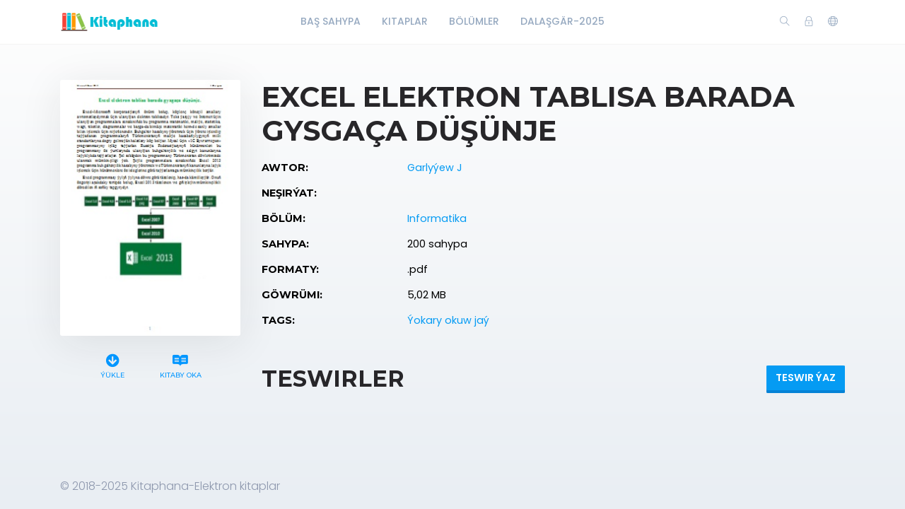

--- FILE ---
content_type: text/html; charset=utf-8
request_url: https://kitaphana.net/book/2142
body_size: 6420
content:
    <!DOCTYPE html>
    <html lang="en" class="" dir="ltr">
    <head prefix="og: http://ogp.me/ns# fb: http://ogp.me/ns/fb# books: http://ogp.me/ns/books#">
        <meta charset="UTF-8">
        <title>Garlyýew J-Excel elektron tablisa barada gysgaça düşünje</title>
        <meta name="description" content="aplar,Garlyýew J,Excel,elektron,tablisa,barada,gysgaça,düşünje">
        <meta name="keywords" content="kitaplar,elektron kitaplar,@kitaphana akkaunt,kitaphana,mekdep kitaplar,ýokary okuw kitaplarGarlyýew J,Excel,elektron,tablisa,barada,gysgaça,düşünje">
        <link rel="icon" type="image/png" href="/resources/images/favicon.png"/>
        <meta name=viewport content="width=device-width, initial-scale=1">
        
            <meta property="og:type" content="books.book"/>
        <meta property="og:title" content="Excel elektron tablisa barada gysgaça düşünje"/>
        <meta property="og:image" content="https://kitaphana.net/app/BETA/admin/uploads/image/suratlarE/Informatika-kompyuter/2/Garlyýew J~Excel elektron tablisa barada gysgaça düşünje.jpg"/>
        <meta property="og:description" content=""/>
        <meta property="og:url" content="https://kitaphana.net/book/2142"/>
                                    <meta property="book:author" content="Informatika ">
            
                            <meta property="book:isbn" content="5,02 MB">
                    
                            <link rel="stylesheet" href="https://kitaphana.net/themes/default/resources/css/bootstrap.min.css">
            <link rel="stylesheet" href="https://kitaphana.net/themes/default/resources/css/plugins.css">
            <link rel="stylesheet" href="https://kitaphana.net/themes/default/resources/css/style.css">
                        
    <link rel="stylesheet" href="https://kitaphana.net/themes/default/resources/css/photoswipe.css">
    <link rel="stylesheet" href="https://kitaphana.net/themes/default/resources/css/photoswipe-skin.css">

    </head>
    <body>
    <header class="header">
    <div class="container">
        <div class="row align-items-center">
            <div class="col-6 col-lg-3 col-md-6">
                <div class="logo">
                    <a href="/"><img src="/resources/images/logo.png" alt="Logo"></a>
                </div>
            </div>
            <div class="col-12 col-lg-6">
                <nav class="navbar navbar-expand-lg">
                    <div class="collapse navbar-collapse justify-content-center" id="header-menu">
                        
                        <ul class="navbar-nav primary-menu">
                                                                                                                                                                                            <li class="nav-item ">
                                    <a href="/index.php" class="" >
                                        Baş Sahypa                                     </a>
                                                                    </li>
                                                    
                                                                                                                                                                <li class="nav-item ">
                                    <a href="/books" class="" >
                                        Kitaplar                                     </a>
                                                                    </li>
                                                    
                                                                                                                                                                <li class="nav-item ">
                                    <a href="/authors" class="" >
                                        Bölümler                                     </a>
                                                                    </li>
                                                    
                                                                                                                                                                <li class="nav-item ">
                                    <a href="/author/66/books" class="" >
                                        Dalaşgär-2025                                     </a>
                                                                    </li>
                                                    
                                
                                                    </ul>
                    </div>
                </nav>
            </div>
            <div class="col-6 col-lg-3 col-md-6">
                <div class="menu-icons d-flex text-right align-items-center justify-content-end">
                    <div class="search-box">
                        <a href="#" class="search-open"><i class="ti-search"></i></a>
                    </div>
                    <div class="user-dropdown">
                                                    <a href="#" data-toggle="modal" data-target="#login-box" class="open-login-box">
                                <i class="ti-lock"></i>
                            </a>
                                            </div>
                                            <div class="languages">
                            <a href="#" class="lang-select" data-toggle="dropdown" role="button" aria-haspopup="true" aria-expanded="false"><i class="ti-world"></i></a>
                            <ul class="dropdown-menu">
                                                                                                                                                                                                                                                                                                                                                                                                                                                                                                                                                                                                                                                                                                                                                                                                                    <li>
                                            <a class="dropdown-item active" href="/languageChange/tk_TM"><i class="flag flag-tm"></i> Türkmen
                                            </a>
                                        </li>
                                                                    
                            </ul>
                        </div>
                                    </div>
                <div class="menu-toggler" data-toggle="collapse" data-target="#header-menu" aria-expanded="false" aria-label="Toggle navigation">
                    <div class="bar"></div>
                </div>
            </div>

            <div class="col-12">
                <div class="search-header hide">
                    <form action="/book/search" method="get">
                        <input class="form-control search-input" name="q" aria-describedby="search" type="search">
                        <button type="submit" class="btn" id="header-search"><i class="ti-search"></i></button>
                        <span class="search-close">
                        <i class="ti-close"></i>
                    </span>
                    </form>
                </div>
            </div>
        </div>
    </div>
</header>

<div class="modal login-box" id="login-box" tabindex="-1" role="dialog" aria-hidden="true">
    <div class="modal-dialog modal-dialog-centered" role="document">
        <div class="modal-content">
            <div class="modal-body">
                <div class="card card-no-border">
                    <div class="card-body">
                                                    <img src="/resources/images/logo.png" class="d-flex ml-auto mr-auto mb-4 mt-2 img-fluid" alt="Login">
                                                <div class="social-login">
                                                                                                            </div>
                                                <form action="/login" method="post" class="form-horizontal">
                            <div class="form-group">
                                <div class="col-xs-12">
                                    <input name="login" class="form-control" placeholder="Login" value="" type="text" required>
                                </div>
                            </div>
                            <div class="form-group">
                                <div class="col-xs-12">
                                    <input name="password" class="form-control" placeholder="Açar söz" type="password" required>
                                </div>
                            </div>
                            <div class="form-group">
                                <div class="row">
                                    <div class="col-md-8 col-xs-8 text-left">
                                        <div class="custom-control custom-checkbox mt-2">
                                            <input type="checkbox" name="rememberMe" class="custom-control-input" id="rememberMe">
                                            <label class="custom-control-label" for="rememberMe">Ýatda sakla</label>
                                        </div>
                                    </div>
                                    <div class="col-md-4 col-xs-4">
                                        <button class="btn btn-primary shadow btn-block">Login</button>
                                    </div>
                                    <div class="col-md-12 mt-3 additional-text text-center">
                                        <a href="/password-recovery">Açar sözüňi unutdyňmy?</a>
                                    </div>
                                </div>
                                                            </div>
                        </form>
                    </div>
                </div>
            </div>
        </div>
    </div>
</div>
    
    <section class="single-book" data-book="2142" itemscope itemtype="http://schema.org/Book">
        <meta itemprop="url" content="/book/2142"/>
                                    <meta itemprop="author" content="Informatika "/>
            
                            <meta itemprop="publisher" content="Garlyýew J"/>
        
        <div class="container">
            <div class="row">
                <div class="col-lg-3">
                    <div class="sticky-left-column">
                        <div class="book-cover">
                                                            <img src="/app/BETA/admin/uploads/image/suratlarE/Informatika-kompyuter/2/Garlyýew J~Excel elektron tablisa barada gysgaça düşünje.jpg" alt="Excel elektron tablisa barada gysgaça düşünje" class="img-fluid" itemprop="image">
                                                                                </div>
                        <div class="pswp" tabindex="-1" role="dialog" aria-hidden="true">
                            <div class="pswp__bg"></div>
                            <div class="pswp__scroll-wrap">
                                <div class="pswp__container">
                                    <div class="pswp__item"></div>
                                    <div class="pswp__item"></div>
                                    <div class="pswp__item"></div>
                                </div>
                                <div class="pswp__ui pswp__ui--hidden">
                                    <div class="pswp__top-bar">
                                        <div class="pswp__counter"></div>
                                        <button class="pswp__button pswp__button--close" title="Close (Esc)"></button>
                                        <button class="pswp__button pswp__button--share" title="Share"></button>
                                        <button class="pswp__button pswp__button--fs" title="Toggle fullscreen"></button>
                                        <button class="pswp__button pswp__button--zoom" title="Zoom in/out"></button>
                                        <div class="pswp__preloader">
                                            <div class="pswp__preloader__icn">
                                                <div class="pswp__preloader__cut">
                                                    <div class="pswp__preloader__donut"></div>
                                                </div>
                                            </div>
                                        </div>
                                    </div>
                                    <div class="pswp__share-modal pswp__share-modal--hidden pswp__single-tap">
                                        <div class="pswp__share-tooltip"></div>
                                    </div>
                                    <button class="pswp__button pswp__button--arrow--left" title="Previous (arrow left)">
                                    </button>
                                    <button class="pswp__button pswp__button--arrow--right" title="Next (arrow right)">
                                    </button>
                                    <div class="pswp__caption">
                                        <div class="pswp__caption__center"></div>
                                    </div>
                                </div>
                            </div>
                        </div>
                        
                     

                        <div class="book-links row justify-content-center">
                                                                                                <a href="/electronic-book/2071" class="col-lg-4 col-sm-4 download-link">
                                        <i class="fas fa-arrow-circle-down" aria-hidden="true"></i> 
                                       
                                        Ýükle
                                    </a>
                                                                                                    <a href="/book/2142/read" class="col-lg-5 col-sm-4 read-link">
                                        <i class="fab fa-readme"></i> Kitaby oka
                                    </a>
                                                                                                                </div>
                    </div>
                </div>
                <div class="col-lg-9">
                    <h1 itemprop="name">Excel elektron tablisa barada gysgaça düşünje</h1>
                                                            <table class="table book-meta">
                        <tbody>
                                                                                        <tr>
                                    <td>Awtor:</td>
                                    <td>
                                                                                    <a href="/publisher/838/books" itemprop="publisher">Garlyýew J</a>
                                                                            </td>
                                </tr>
                                                                                        <tr>
                                    <td>Neşirýat:</td>
                                    <td>
                                                                                                                                    <a href="/genre/4/books"></a>                                            
                                                                            </td>
                                </tr>
                                                                                        <tr>
                                    <td>Bölüm:</td>
                                    <td>
                                                                                                                                    <a href="/author/5/books" itemprop="author">Informatika </a>                                            
                                                                            </td>
                                </tr>
                                                                                        <tr>
                                    <td>Sahypa:</td>
                                    <td>
                                                                                    <span itemprop="numberOfPages">200 sahypa</span>
                                                                            </td>
                                </tr>
                                                                                        <tr>
                                    <td>Formaty:</td>
                                    <td>
                                                                                    .pdf
                                                                            </td>
                                </tr>
                                                                                        <tr>
                                    <td>Göwrümi:</td>
                                    <td>5,02 MB</td>
                                </tr>
                                                                                                                    <tr>
                                    <td>Tags:</td>
                                    <td>
                                                                                                                                    <a href="/tag/4/books">Ýokary okuw jaý</a>                                            
                                                                            </td>
                                </tr>
                                                                                                                                                                                                                                                                                    </tbody>
                    </table>
                    
                                            <div class="row mt-5 mb-3">
                            <div class="col-lg-6 col-6">
                                                                    <h2>Teswirler</h2>
                                                            </div>
                            <div class="col-lg-6 col-6 text-right">
                                                                    <button class="btn btn-primary btn-rounded shadow add-review-collapse" data-toggle="collapse" data-target="#addReview" aria-expanded="false" aria-controls="addReview">Teswir ýaz</button>
                                                            </div>
                        </div>
                                        
                                            <form class="add-review validate-review collapse" id="addReview">
                            <div class="row">
                                                                                                    <div class="col-lg-12">
                                        <div class="notes">Обязательные поля помечены *. Ваш электронный адрес не будет опубликован.</div>
                                    </div>
                                    <div class="col-lg-6">
                                        <div class="form-group">
                                            <input name="name" class="form-control" placeholder="Ady *" type="text">
                                        </div>
                                    </div>
                                    <div class="col-lg-6">
                                        <div class="form-group">
                                            <input name="email" class="form-control" placeholder="Email *" type="text">
                                        </div>
                                    </div>
                                                                <div class="col-lg-12">
                                    <div class="form-group">
                                        <input type="hidden" name="bookId" value="2142">
                                        <textarea name="text" cols="30" rows="5" class="form-control" placeholder="Teswir"></textarea>
                                    </div>
                                </div>
                                <div class="col-lg-12 text-center">
                                    <button class="btn btn-primary shadow submit-review">Iber</button>
                                </div>
                            </div>
                        </form>
                    
                                    </div>
            </div>
        </div>

    </section>

    <footer class="footer">
    <div class="container">
        <div class="row">
            <div class="col-lg-12">
                <p>© 2018-2025 Kitaphana-Elektron kitaplar</p>
            </div>
        </div>
    </div>
</footer>
<button class="back-to-top" id="back-to-top" role="button"><i class="ti-angle-up"></i></button>
    
        <script src="https://kitaphana.net/themes/default/resources/js/jquery.min.js"></script>
        <script src="https://kitaphana.net/themes/default/resources/js/popper.min.js"></script>
        <script src="https://kitaphana.net/themes/default/resources/js/bootstrap.min.js"></script>
    
    <script type='text/javascript' src="https://kitaphana.net/themes/default/resources/js/readmore.min.js"></script>
    <script type='text/javascript' src="https://kitaphana.net/themes/default/resources/js/jquery.validate.js"></script>
    <script type='text/javascript' src="https://kitaphana.net/themes/default/resources/js/photoswipe.min.js"></script>
    <script type='text/javascript' src="https://kitaphana.net/themes/default/resources/js/photoswipe-ui-default.min.js"></script>

    <script src="https://kitaphana.net/themes/default/resources/js/plugins.js"></script>
    <script src="https://kitaphana.net/themes/default/resources/js/custom.js"></script>
    
    <script>
        var $pswp = $('.pswp')[0];
        var image = [];

        $('.book-image-gallery').each( function() {
            var $gallery = $(this), getItems = function() {
                var items = [];
                $gallery.find('a').each(function() {
                    var $href   = $(this).attr('href'),
                            $size   = $(this).data('size').split('x'),
                            $width  = $size[0],
                            $height = $size[1];

                    var item = {
                        src : $href,
                        w   : $width,
                        h   : $height
                    };

                    items.push(item);
                });
                return items;
            };

            var items = getItems();

            $.each(items, function(index, value) {
                image[index]     = new Image();
                image[index].src = value['src'];
            });

            $gallery.on('click', 'figure', function(event) {
                event.preventDefault();

                var $index = $(this).index();
                var options = {
                    index: $index,
                    bgOpacity: 0.95,
                    showHideOpacity: true,
                    history: false,
                    shareEl: false,
                    zoomEl: true,
                    closeOnScroll: false
                };

                var lightBox = new PhotoSwipe($pswp, PhotoSwipeUI_Default, items, options);
                lightBox.init();
            });
        });

        if ($(".book-image-gallery").length > 0) {
            $(".book-image-gallery").mCustomScrollbar({
                axis: "x",
                autoExpandScrollbar:true,
                autoHideScrollbar: true,
                scrollInertia: 200,
                advanced:{
                    autoExpandHorizontalScroll:true
                }
            });
        }
                $('#request-book').on('click', function (e) {
            e.preventDefault();
            var btnIcon = $(this).find('i');
            $.ajax({
                type: "POST",
                dataType: 'json',
                data: 'bookIds[]=2142',
                url: '/request/create/',
                beforeSend: function () {
                    $(btnIcon).removeClass('ti-book').addClass('fas fa-spinner fa-spin');
                },
                success: function (data) {
                    if (data.redirect) {
                        window.location.href = data.redirect;
                    } else {
                        if (data.error) {
                            app.notification('error', data.error);
                        } else if (data.warning) {
                            app.notification('warning', data.warning);
                            $('#login-box').modal('show');
                        } else {
                            app.notification('success', data.success);
                        }
                    }
                },
                complete: function () {
                    $(btnIcon).removeClass('fas fa-spinner fa-spin').addClass('ti-book');
                },
                error: function (jqXHR, exception) {
                    app.notification('error', app.getErrorMessage(jqXHR, exception));
                }
            });
        });
        
        $(".user-rating i").hover(function () {
            var container = $(this).parent();
            var $this = $(this);
            $this.nextAll('i').removeClass('fas').addClass("far");
            $this.prevUntil("div").removeClass("far").addClass('fas');
            $this.removeClass("far").addClass('fas');
        });
        $(".user-rating i").mouseout(function () {
            var container = $(this).parent();
            var select = $(container).find('.active');
            select.nextAll('i').removeClass('fas').addClass('far');
            select.prevUntil("div").removeClass('far').addClass('fas');
            select.removeClass('far').addClass('fas');
            if (container.find('i.active').length == 0) {
                container.find('i').removeClass('fas').addClass('far');
            }
        });
        $(".user-rating i").click(function () {
            $(this).addClass('active').siblings().removeClass('active');
            $(this).removeClass('far').addClass('fas');
            $(this).prevUntil("").removeClass('far').addClass('fas');
            $(this).nextAll('i').removeClass('fas').addClass('far');

            var starValue = $(this).data('value');
            var stars = $(this).parent().children('i');
            var text = $(this).parent().find('.save-rating');
            var bookId = $('.single-book').data('book');
            var url = '/book/[bookId]/set-rating/[rating]';
            url = url.replace('[bookId]', bookId).replace('[rating]', starValue);

            if (bookId = !null) {
                $.ajax({
                    dataType: 'json',
                    method: 'POST',
                    url: url,
                    beforeSend: function () {
                        $(stars).hide();
                        $(text).addClass('on');
                    },
                    success: function (data) {
                        if (data.redirect) {
                            app.ajax_redirect(data.redirect);
                        } else {
                            if (data.error) {
                                app.notification('error', data.error);
                            } else {
                                $('.user-mark').removeClass('off');
                                $('.user-mark strong').text(starValue);
                                //calculatedRating
                            }
                        }
                    },
                    error: function (jqXHR, exception) {
                        app.notification('error', data.error);
                    },
                    complete: function () {
                        $(stars).show();
                        $(text).removeClass('on');
                    }
                });
            }


        });
                $(".validate-review").validate({
            rules: {
                email: {
                    required: true,
                    email: true
                },
                name: {
                    required: true
                }
            }
        });
        var reviewCreatePublicUrl = '/review/create/';
        $('.submit-review').on('click', function (e) {
            e.preventDefault();
            var form = $(this).closest('.add-review');
            if (form.valid()) {
                $.ajax({
                    dataType: 'json',
                    method: 'POST',
                    data: $(form).serialize(),
                    url: reviewCreatePublicUrl,
                    beforeSend: function (data) {
                        $(form).after('<div class="form-message"><i class="fa fa-spinner fa-spin"></i><span class="sr-only">Ýüklenýär…</span> Iberilýär, garaşyň .. </div>');
                    },
                    success: function (data) {
                        if (data.redirect) {
                            app.ajax_redirect(data.redirect);
                        } else {
                            if (data.error) {
                                $('.form-message').addClass('error').text(data.error);
                            } else {
                                $('.form-message').addClass('success').text(data.success);
                                $(form).find('input, textarea').val('');
                            }
                        }
                    },
                    error: function (jqXHR, exception) {
                        $('.form-message').addClass('error').text('Failed to send your message. Please try later or contact the administrator 91.bega@gmail.com');
                    },
                    complete: function (data) {
                        $('#addReview').collapse('hide');
                        setTimeout(function () {
                            $('.form-message').fadeOut().remove();
                        }, 5000);
                    }
                });
            }
        });
                $(window).resize(function () {
            var windowWidth = $(window).width();
            if (windowWidth > 992) {
                stick();
            }
            else {
                unstick();
            }
        });
        function stick() {
            $(".sticky-left-column").sticky({
                topSpacing: 100,
                bottomSpacing: 100,
                zIndex: 999
            });
        }

        function unstick() {
            $(".sticky-left-column").unstick();
        }
        var windowWidth = $(window).width();
        if (windowWidth > 992) {
            stick();
        }
        $('.review-content').readmore({
            speed: 75,
            moreLink: '<a href="#" class="read-more">Dowamy</a>',
            lessLink: false
        });
    </script>

    </body>
    </html>
